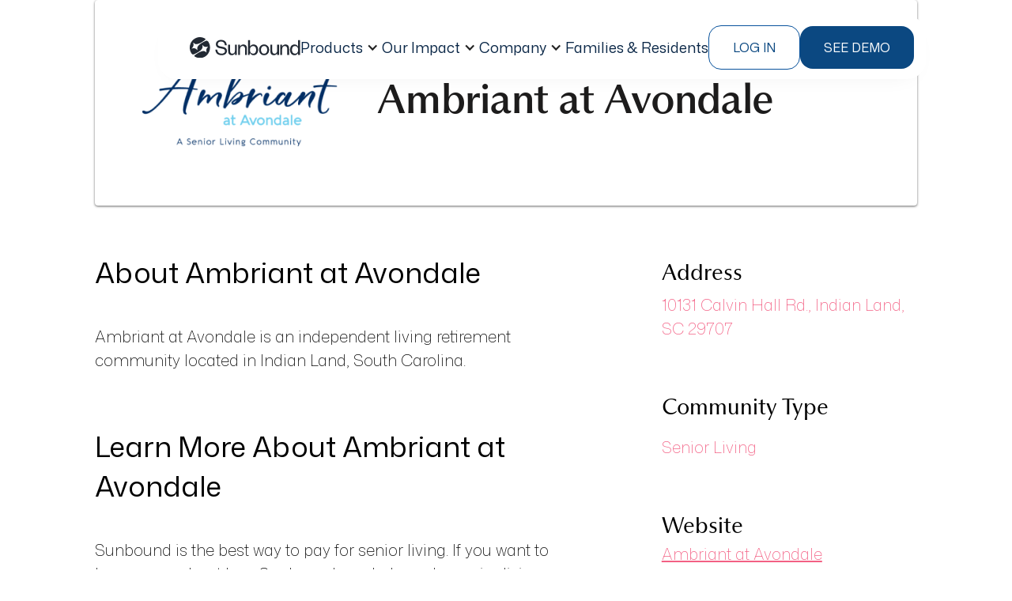

--- FILE ---
content_type: text/html; charset=utf-8
request_url: https://www.sunboundhomes.com/directory-communities/ambriant-at-avondale
body_size: 17662
content:
<!DOCTYPE html><!-- Last Published: Wed Dec 03 2025 19:14:38 GMT+0000 (Coordinated Universal Time) --><html data-wf-domain="www.sunboundhomes.com" data-wf-page="6758473cd5a853b7cdf42f64" data-wf-site="6758473cd5a853b7cdf42ef2" lang="en" data-wf-collection="6758473cd5a853b7cdf42f1a" data-wf-item-slug="ambriant-at-avondale"><head><meta charset="utf-8"/><title>Ambriant at Avondale | Sunbound Directory</title><meta content="Visit Sunbound&#x27;s community directory to learn about Ambriant at Avondale, and other great communities in South Carolina" name="description"/><meta content="width=device-width, initial-scale=1" name="viewport"/><link href="https://cdn.prod.website-files.com/6758473cd5a853b7cdf42ef2/css/staging-sunbound.webflow.shared.95ffcdbe7.css" rel="stylesheet" type="text/css"/><link href="https://fonts.googleapis.com" rel="preconnect"/><link href="https://fonts.gstatic.com" rel="preconnect" crossorigin="anonymous"/><script src="https://ajax.googleapis.com/ajax/libs/webfont/1.6.26/webfont.js" type="text/javascript"></script><script type="text/javascript">WebFont.load({  google: {    families: ["Outfit:100,200,300,regular,500,600,700","Playfair Display:regular,500,600,700,800","Mona Sans:200,regular,200italic,italic","Space Mono:regular,italic"]  }});</script><script type="text/javascript">!function(o,c){var n=c.documentElement,t=" w-mod-";n.className+=t+"js",("ontouchstart"in o||o.DocumentTouch&&c instanceof DocumentTouch)&&(n.className+=t+"touch")}(window,document);</script><link href="https://cdn.prod.website-files.com/6758473cd5a853b7cdf42ef2/68b1e5e9abaf2b2a55e7f659_Favicon.png" rel="shortcut icon" type="image/x-icon"/><link href="https://cdn.prod.website-files.com/6758473cd5a853b7cdf42ef2/68b1e676fb31e88ed00b76b4_Sunbound%20Favicon.jpg" rel="apple-touch-icon"/><link href="https://www.sunboundhomes.com/directory-communities/ambriant-at-avondale" rel="canonical"/><script async="" src="https://www.googletagmanager.com/gtag/js?id=G-D9MMGXWR1P"></script><script type="text/javascript">window.dataLayer = window.dataLayer || [];function gtag(){dataLayer.push(arguments);}gtag('js', new Date());gtag('config', 'G-D9MMGXWR1P', {'anonymize_ip': false});</script><!-- GlideJs -->
<link rel="stylesheet" href="https://cdn.jsdelivr.net/npm/@glidejs/glide/dist/css/glide.core.min.css">
<script src="https://cdn.jsdelivr.net/npm/@glidejs/glide/dist/glide.min.js"></script>

<!-- Google Tag Manager -->
<script>(function(w,d,s,l,i){w[l]=w[l]||[];w[l].push({'gtm.start':
new Date().getTime(),event:'gtm.js'});var f=d.getElementsByTagName(s)[0],
j=d.createElement(s),dl=l!='dataLayer'?'&l='+l:'';j.async=true;j.src=
'https://www.googletagmanager.com/gtm.js?id='+i+dl;f.parentNode.insertBefore(j,f);
})(window,document,'script','dataLayer','GTM-T7BM95Z');</script>
<!-- End Google Tag Manager -->

<style>
* {
  -webkit-font-smoothing: antialiased;
}
</style>


<!-- Vimkit Code Snippet -->
<script>!function(){if(!window.vimkit){var m=([].flat&&window.onunhandledrejection!==undefined&&window.IntersectionObserver)?'-modern':'';var s=document.createElement('script');s.type='text/javascript';s.async=!0;var e=document.getElementsByTagName('script')[0];e.parentNode.insertBefore(s,e);s.onload=function(){vimkit.load('bf25648a-fb3f-4a26-aff0-365a834191c8', 'https://cdn.vimkit.app/46Juzcyx/b0Ld_NH7D');};s.src='https://vimkit.io/static/js/core'+m+'.min.js';}}();</script>
<!-- End Vimkit Code Snippet -->

<script>
var hostname = window.location.hostname;
var segmentID = '2gpMZxHQoLkwj2SnZXcGlYtlzB0VVQzP';

if (hostname === 'sunbound.webflow.io') {
  segmentID = 'De8yNjeeS5IJ0JJFHQIABJ8lx90yNnA6';
}

  !function(){var analytics=window.analytics=window.analytics||[];if(!analytics.initialize)if(analytics.invoked)window.console&&console.error&&console.error("Segment snippet included twice.");else{analytics.invoked=!0;analytics.methods=["trackSubmit","trackClick","trackLink","trackForm","pageview","identify","reset","group","track","ready","alias","debug","page","once","off","on","addSourceMiddleware","addIntegrationMiddleware","setAnonymousId","addDestinationMiddleware"];analytics.factory=function(e){return function(){var t=Array.prototype.slice.call(arguments);t.unshift(e);analytics.push(t);return analytics}};for(var e=0;e<analytics.methods.length;e++){var key=analytics.methods[e];analytics[key]=analytics.factory(key)}analytics.load=function(key,e){var t=document.createElement("script");t.type="text/javascript";t.async=!0;t.src="https://cdn.segment.com/analytics.js/v1/" + key + "/analytics.min.js";var n=document.getElementsByTagName("script")[0];n.parentNode.insertBefore(t,n);analytics._loadOptions=e};analytics._writeKey=segmentID;;analytics.SNIPPET_VERSION="4.15.3";
  analytics.load(segmentID);
  analytics.page();
  }}();
</script>

	<script>
		!function (w, d, t) {
		  w.TiktokAnalyticsObject=t;var ttq=w[t]=w[t]||[];ttq.methods=["page","track","identify","instances","debug","on","off","once","ready","alias","group","enableCookie","disableCookie"],ttq.setAndDefer=function(t,e){t[e]=function(){t.push([e].concat(Array.prototype.slice.call(arguments,0)))}};for(var i=0;i<ttq.methods.length;i++)ttq.setAndDefer(ttq,ttq.methods[i]);ttq.instance=function(t){for(var e=ttq._i[t]||[],n=0;n<ttq.methods.length;n++
)ttq.setAndDefer(e,ttq.methods[n]);return e},ttq.load=function(e,n){var i="https://analytics.tiktok.com/i18n/pixel/events.js";ttq._i=ttq._i||{},ttq._i[e]=[],ttq._i[e]._u=i,ttq._t=ttq._t||{},ttq._t[e]=+new Date,ttq._o=ttq._o||{},ttq._o[e]=n||{};n=document.createElement("script");n.type="text/javascript",n.async=!0,n.src=i+"?sdkid="+e+"&lib="+t;e=document.getElementsByTagName("script")[0];e.parentNode.insertBefore(n,e)};
		
		  ttq.load('CFM74CRC77UEUGLEDDNG');
		  ttq.page();
		}(window, document, 'ttq');
	</script>

<script>!function () {var reb2b = window.reb2b = window.reb2b || []; if (reb2b.invoked) return;reb2b.invoked = true;reb2b.methods = ["identify", "collect"]; reb2b.factory = function (method) {return function () {var args = Array.prototype.slice.call(arguments); args.unshift(method);reb2b.push(args);return reb2b;};}; for (var i = 0; i < reb2b.methods.length; i++) {var key = reb2b.methods[i];reb2b[key] = reb2b.factory(key);} reb2b.load = function (key) {var script = document.createElement("script");script.type = "text/javascript";script.async = true; script.src = "https://s3-us-west-2.amazonaws.com/b2bjsstore/b/" + key + "/reb2b.js.gz"; var first = document.getElementsByTagName("script")[0]; first.parentNode.insertBefore(script, first);}; reb2b.SNIPPET_VERSION = "1.0.1";reb2b.load("4O7Z0HMX1GNX");}();</script> 

<style>
 @media screen and (min-width: 991px) {
  .default-news-card:hover .default-news-card__image-wrapper,
  .default-news-card:focus .default-news-card__image-wrapper {
  	padding-bottom: 56.51%;
  } 

  .large-news-card:hover .large-news-card__image-wrapper,
  .large-news-card:focus .large-news-card__image-wrapper {
  	padding-bottom: 58.06%;
  }

  .default-news-card__title, .default-news-card__text,
  .large-news-card__title {
	 display: -webkit-box;
     -webkit-box-orient: vertical;
  }
  .default-news-card__title, .large-news-card__title {
  	-webkit-line-clamp: 2;
  }
  
  .default-news-card__text {
     -webkit-line-clamp: 3;
  }
 }
</style>

<style>
.form__input.error + .form__error-msg {
	display: block;
}
</style>

<!-- Swan AI tracker. A sales tool Manny is demoing (2025-04-14) -->
<script>
  (function () {
    var w = window;
    var swan = (w.swan = w.swan || []);
    if (swan.isLoaded) return;
    swan.isLoaded = true;
    swan.pk = 'cm9h45493000gl805px1ytik8';
    var script = document.createElement('script');
    script.type = 'text/javascript';
    script.async = true;
    script.src = 'https://swan-scripts.s3.amazonaws.com/bundle.js';
    var head = document.getElementsByTagName('head')[0];
    head.appendChild(script);
  })();
</script>
<!-- End Swan AI tracker --></head><body class="body-2"><div class="w-embed w-iframe"><!-- Google Tag Manager (noscript) -->
<noscript><iframe src="https://www.googletagmanager.com/ns.html?id=GTM-T7BM95Z"
height="0" width="0" style="display:none;visibility:hidden"></iframe></noscript>
<!-- End Google Tag Manager (noscript) --></div><div class="detail-section withbanner"><header class="header section-9"><nav class="header__wrapper"><a href="/" class="link-block-6 w-inline-block"><img src="https://cdn.prod.website-files.com/6758473cd5a853b7cdf42ef2/68bf21a7c6588d673024c058_Sunbound-logo.svg" loading="lazy" alt="" class="image-41"/></a><div class="header__menu-wrapper"><ul role="list" class="header__menu"><li><div data-hover="true" data-delay="0" class="header__menu-dropdown w-dropdown"><div data-w-id="1ef9bc47-df6c-1120-33c4-d31d1805a3bb" class="header__menu-dropdown_toggler w-dropdown-toggle"><div class="header__link">Products</div><div class="header__menu-dropdown_icon w-icon-dropdown-toggle"></div></div><nav class="header__menu-dropdown_list w-dropdown-list"><div class="header__menu-dropdown_list-wrapper"><a id="w-node-_1ef9bc47-df6c-1120-33c4-d31d1805a3c1-1805a3b8" href="/products" class="header__dropdown-item w-inline-block"><div class="header__dropdown-item_head"><img src="https://cdn.prod.website-files.com/6758473cd5a853b7cdf42ef2/6914e4f5b572165d52b060db_Products.png" loading="lazy" alt=""/><div id="w-node-_29dc3e5f-9624-1dad-9c3b-f877b0863698-1805a3b8" class="div-block-96"><h1 class="header__dropdown-item_title">Overview</h1><div class="header__dropdown-item__link-icon"></div></div></div></a><a id="w-node-_1ef9bc47-df6c-1120-33c4-d31d1805a3d7-1805a3b8" href="/products/claims" class="header__dropdown-item w-inline-block"><div class="header__dropdown-item_head"><img src="https://cdn.prod.website-files.com/6758473cd5a853b7cdf42ef2/6914e084e06edcdb54d03fce_Claims.png" loading="lazy" alt=""/><div id="w-node-a5fa25f6-621d-50f4-0448-385513c86a74-1805a3b8" class="div-block-96"><h1 class="header__dropdown-item_title">Claims</h1><div class="header__dropdown-item__link-icon"></div></div></div></a><a id="w-node-_322586ff-acd9-c149-bd63-10b0eb0f843a-1805a3b8" href="/products/payments" class="header__dropdown-item w-inline-block"><div class="header__dropdown-item_head"><img src="https://cdn.prod.website-files.com/6758473cd5a853b7cdf42ef2/6914e08493d877fa25805c47_Payments.png" loading="lazy" alt=""/><div id="w-node-_0ca1e96c-7ebf-e732-320a-1f23ccfeed4e-1805a3b8" class="div-block-96"><h1 class="header__dropdown-item_title">Private Payments</h1><div class="header__dropdown-item__link-icon"></div></div></div></a><a id="w-node-_1ef9bc47-df6c-1120-33c4-d31d1805a3cc-1805a3b8" href="/products/agility" class="header__dropdown-item w-inline-block"><div class="header__dropdown-item_head"><img src="https://cdn.prod.website-files.com/6758473cd5a853b7cdf42ef2/6914ddd9f5baaec5d6921967_Agility.png" loading="lazy" alt=""/><div id="w-node-_4e6a4acc-ede7-719a-5c5f-45a02ec903ca-1805a3b8" class="div-block-96"><h1 class="header__dropdown-item_title">Agility</h1><div class="header__dropdown-item__link-icon"></div></div></div></a></div></nav></div></li><li><div data-delay="0" data-hover="true" class="header__menu-dropdown w-dropdown"><div data-w-id="57443ff8-1431-b41d-ef7f-b2cbfa531f94" class="header__menu-dropdown_toggler w-dropdown-toggle"><div class="header__link">Our Impact</div><div class="header__menu-dropdown_icon w-icon-dropdown-toggle"></div></div><nav class="header__menu-dropdown_list w-dropdown-list"><div class="header__menu-dropdown_list-wrapper dropdown-header-menu--impact"><a href="/our-impact" class="header__dropdown-item w-inline-block"><div class="header__dropdown-item_head-our-impact"><h1 class="header__dropdown-item_title">Impact Overview</h1></div><p class="header__dropdown-item_text">A snapshot of the challenges Sunbound solves and the leaders we empower across senior living.</p><div class="header__dropdown-item_footer"><div class="header__dropdown-item_link">Learn More</div><div class="header__dropdown-item__link-icon"></div></div></a><a href="/our-impact/who-we-help" class="header__dropdown-item w-inline-block"><div class="header__dropdown-item_head-our-impact"><h1 class="header__dropdown-item_title">Who We Help</h1></div><p class="header__dropdown-item_text">The financial and operational problems Sunbound eliminates across the revenue cycle.</p><div class="header__dropdown-item_footer"><div class="header__dropdown-item_link">Learn More</div><div class="header__dropdown-item__link-icon"></div></div></a><a href="/our-impact/challenges-we-solve" class="header__dropdown-item w-inline-block"><div class="header__dropdown-item_head-our-impact"><h1 class="header__dropdown-item_title">Challenges We solve</h1></div><p class="header__dropdown-item_text">How Sunbound supports every role — from finance and operations to community teams.<br/></p><div class="header__dropdown-item_footer"><div class="header__dropdown-item_link">Learn More</div><div class="header__dropdown-item__link-icon"></div></div></a></div></nav></div></li><li><div data-hover="true" data-delay="0" class="header__menu-dropdown w-dropdown"><div data-w-id="1ef9bc47-df6c-1120-33c4-d31d1805a41d" class="header__menu-dropdown_toggler w-dropdown-toggle"><div class="header__link">Company</div><div class="header__menu-dropdown_icon w-icon-dropdown-toggle"></div></div><nav class="header__menu-dropdown_list w-dropdown-list"><div class="header__menu-dropdown_list-wrapper dropdown-header-menu--company"><a href="/about-us" class="header__dropdown-item w-inline-block"><div class="header__dropdown-item_head"><div id="w-node-_1ef9bc47-df6c-1120-33c4-d31d1805a425-1805a3b8" class="header__dropdown-item_icon"></div><p class="header__dropdown-item_title">About Us</p></div></a><a href="/careers" class="header__dropdown-item w-inline-block"><div class="header__dropdown-item_head"><div id="w-node-_1ef9bc47-df6c-1120-33c4-d31d1805a430-1805a3b8" class="header__dropdown-item_icon"></div><p class="header__dropdown-item_title">Careers</p></div></a><a href="/blog" class="header__dropdown-item w-inline-block"><div class="header__dropdown-item_head"><div id="w-node-_8a6232f1-4336-ac36-1296-8168299518cf-1805a3b8" class="header__dropdown-item_icon"></div><p class="header__dropdown-item_title">blog</p></div></a><a href="/about-us#partnership-inquires" class="header__dropdown-item w-inline-block"><div class="header__dropdown-item_head"><div id="w-node-_31fb034e-1c03-b746-a8f7-1cf46a746434-1805a3b8" class="header__dropdown-item_icon"></div><p class="header__dropdown-item_title">Partnership Inquires</p></div></a></div></nav></div></li><li><a href="/family-and-residents" class="header__link w-inline-block"><div>Families &amp; Residents</div></a></li></ul></div><div class="header__buttons"><button data-w-id="c9be1ecc-ba4b-6f9a-77bf-614d62cfcd51" type="button" class="header__login"><div>Log In</div></button><a data-wf--regular-button--variant="base" href="#request-demo" class="button-sb-blue w-button">see demo</a></div><div data-hover="false" data-delay="0" data-w-id="dcb467c9-32bd-6b49-d6b7-388f5089194e" class="header__mobile-dropdown w-dropdown"><div class="header__button-menu w-dropdown-toggle"><div data-w-id="239252f9-ac62-8251-19a8-e264dec65007" class="hamburger-line"></div><div data-w-id="22a05387-faaa-a04f-f57d-f41eeea778d5" class="hamburger-line"></div><div data-w-id="48e639f1-e8f0-5a33-8758-f637e807b544" class="hamburger-line"></div></div><nav class="header__mobile-menu_wrapper w-dropdown-list"><div class="header__mobile-menu"><ul role="list" class="header__menu"><li><div data-hover="true" data-delay="0" class="header__menu-dropdown w-dropdown"><div data-w-id="1ef9bc47-df6c-1120-33c4-d31d1805a3bb" class="header__menu-dropdown_toggler w-dropdown-toggle"><div class="header__link">Products</div><div class="header__menu-dropdown_icon w-icon-dropdown-toggle"></div></div><nav class="header__menu-dropdown_list w-dropdown-list"><div class="header__menu-dropdown_list-wrapper"><a id="w-node-_1ef9bc47-df6c-1120-33c4-d31d1805a3c1-1805a3b8" href="/products" class="header__dropdown-item w-inline-block"><div class="header__dropdown-item_head"><img src="https://cdn.prod.website-files.com/6758473cd5a853b7cdf42ef2/6914e4f5b572165d52b060db_Products.png" loading="lazy" alt=""/><div id="w-node-_29dc3e5f-9624-1dad-9c3b-f877b0863698-1805a3b8" class="div-block-96"><h1 class="header__dropdown-item_title">Overview</h1><div class="header__dropdown-item__link-icon"></div></div></div></a><a id="w-node-_1ef9bc47-df6c-1120-33c4-d31d1805a3d7-1805a3b8" href="/products/claims" class="header__dropdown-item w-inline-block"><div class="header__dropdown-item_head"><img src="https://cdn.prod.website-files.com/6758473cd5a853b7cdf42ef2/6914e084e06edcdb54d03fce_Claims.png" loading="lazy" alt=""/><div id="w-node-a5fa25f6-621d-50f4-0448-385513c86a74-1805a3b8" class="div-block-96"><h1 class="header__dropdown-item_title">Claims</h1><div class="header__dropdown-item__link-icon"></div></div></div></a><a id="w-node-_322586ff-acd9-c149-bd63-10b0eb0f843a-1805a3b8" href="/products/payments" class="header__dropdown-item w-inline-block"><div class="header__dropdown-item_head"><img src="https://cdn.prod.website-files.com/6758473cd5a853b7cdf42ef2/6914e08493d877fa25805c47_Payments.png" loading="lazy" alt=""/><div id="w-node-_0ca1e96c-7ebf-e732-320a-1f23ccfeed4e-1805a3b8" class="div-block-96"><h1 class="header__dropdown-item_title">Private Payments</h1><div class="header__dropdown-item__link-icon"></div></div></div></a><a id="w-node-_1ef9bc47-df6c-1120-33c4-d31d1805a3cc-1805a3b8" href="/products/agility" class="header__dropdown-item w-inline-block"><div class="header__dropdown-item_head"><img src="https://cdn.prod.website-files.com/6758473cd5a853b7cdf42ef2/6914ddd9f5baaec5d6921967_Agility.png" loading="lazy" alt=""/><div id="w-node-_4e6a4acc-ede7-719a-5c5f-45a02ec903ca-1805a3b8" class="div-block-96"><h1 class="header__dropdown-item_title">Agility</h1><div class="header__dropdown-item__link-icon"></div></div></div></a></div></nav></div></li><li><div data-delay="0" data-hover="true" class="header__menu-dropdown w-dropdown"><div data-w-id="57443ff8-1431-b41d-ef7f-b2cbfa531f94" class="header__menu-dropdown_toggler w-dropdown-toggle"><div class="header__link">Our Impact</div><div class="header__menu-dropdown_icon w-icon-dropdown-toggle"></div></div><nav class="header__menu-dropdown_list w-dropdown-list"><div class="header__menu-dropdown_list-wrapper dropdown-header-menu--impact"><a href="/our-impact" class="header__dropdown-item w-inline-block"><div class="header__dropdown-item_head-our-impact"><h1 class="header__dropdown-item_title">Impact Overview</h1></div><p class="header__dropdown-item_text">A snapshot of the challenges Sunbound solves and the leaders we empower across senior living.</p><div class="header__dropdown-item_footer"><div class="header__dropdown-item_link">Learn More</div><div class="header__dropdown-item__link-icon"></div></div></a><a href="/our-impact/who-we-help" class="header__dropdown-item w-inline-block"><div class="header__dropdown-item_head-our-impact"><h1 class="header__dropdown-item_title">Who We Help</h1></div><p class="header__dropdown-item_text">The financial and operational problems Sunbound eliminates across the revenue cycle.</p><div class="header__dropdown-item_footer"><div class="header__dropdown-item_link">Learn More</div><div class="header__dropdown-item__link-icon"></div></div></a><a href="/our-impact/challenges-we-solve" class="header__dropdown-item w-inline-block"><div class="header__dropdown-item_head-our-impact"><h1 class="header__dropdown-item_title">Challenges We solve</h1></div><p class="header__dropdown-item_text">How Sunbound supports every role — from finance and operations to community teams.<br/></p><div class="header__dropdown-item_footer"><div class="header__dropdown-item_link">Learn More</div><div class="header__dropdown-item__link-icon"></div></div></a></div></nav></div></li><li><div data-hover="true" data-delay="0" class="header__menu-dropdown w-dropdown"><div data-w-id="1ef9bc47-df6c-1120-33c4-d31d1805a41d" class="header__menu-dropdown_toggler w-dropdown-toggle"><div class="header__link">Company</div><div class="header__menu-dropdown_icon w-icon-dropdown-toggle"></div></div><nav class="header__menu-dropdown_list w-dropdown-list"><div class="header__menu-dropdown_list-wrapper dropdown-header-menu--company"><a href="/about-us" class="header__dropdown-item w-inline-block"><div class="header__dropdown-item_head"><div id="w-node-_1ef9bc47-df6c-1120-33c4-d31d1805a425-1805a3b8" class="header__dropdown-item_icon"></div><p class="header__dropdown-item_title">About Us</p></div></a><a href="/careers" class="header__dropdown-item w-inline-block"><div class="header__dropdown-item_head"><div id="w-node-_1ef9bc47-df6c-1120-33c4-d31d1805a430-1805a3b8" class="header__dropdown-item_icon"></div><p class="header__dropdown-item_title">Careers</p></div></a><a href="/blog" class="header__dropdown-item w-inline-block"><div class="header__dropdown-item_head"><div id="w-node-_8a6232f1-4336-ac36-1296-8168299518cf-1805a3b8" class="header__dropdown-item_icon"></div><p class="header__dropdown-item_title">blog</p></div></a><a href="/about-us#partnership-inquires" class="header__dropdown-item w-inline-block"><div class="header__dropdown-item_head"><div id="w-node-_31fb034e-1c03-b746-a8f7-1cf46a746434-1805a3b8" class="header__dropdown-item_icon"></div><p class="header__dropdown-item_title">Partnership Inquires</p></div></a></div></nav></div></li><li><a href="/family-and-residents" class="header__link w-inline-block"><div>Families &amp; Residents</div></a></li></ul><div class="header__buttons mobile"><button data-w-id="e5380cdf-acf0-0907-80da-d6840f99a460" type="button" class="header__login"><div>Log In</div></button><a data-wf--regular-button--variant="base" href="#" class="button-sb-blue w-button">Request demo</a></div></div></nav></div><div class="header__wrapper-bg"></div></nav><div class="modal login-modal"><div class="modal__card login-modal__card"><h2 class="modal__title">Are you an operator or a family?</h2><div class="login-modal__buttons"><a data-wf--regular-button--variant="base" href="https://operator.sunboundapp.com" target="_blank" class="button-sb-blue w-button">operator</a><a data-wf--regular-button--variant="outline" href="/family-and-residents" class="button-sb-blue w-variant-dffb7935-3845-8fa2-9bdd-f9232297202c w-button">family</a></div><button data-w-id="30a7bacb-ed3c-f876-8743-edbe97a6ae8a" type="button" aria-label="Close Modal" class="modal__close-button"></button></div><button data-w-id="e27567c6-a261-f4e2-4926-4c08e5883057" type="button" aria-label="Close Modal" class="modal__bg login-modal__bg"></button></div></header><div class="main-wrapper"><div class="heading-wrapper directorycomm"><div class="directory-logo-wrapper"><img src="https://cdn.prod.website-files.com/6758473cd5a853b7cdf42f18/6758473dd5a853b7cdf44812_ambriant-avondale.png" loading="lazy" alt="" class="image-5"/></div><div class="detail-text-wrapper"><h4 class="directory-location">Indian Land, South Carolina</h4><h1 class="directory-title">Ambriant at Avondale</h1></div></div><div class="detail-wrapper"><div class="details-wrapper"><div class="about-wrapper"><div class="embedded-directory-h2 w-embed">About Ambriant at Avondale</div><div class="directory-desc w-richtext"><p>Ambriant at Avondale is an independent living retirement community located in Indian Land, South Carolina.</p></div></div><div class="about-wrapper"><div class="embedded-directory-h2 w-embed">Learn More About Ambriant at Avondale</div><div class="directory-desc">Sunbound is the best way to pay for senior living. If you want to learn more about how Sunbound can help make senior living more affordable for residents and easier to manage for communities, email us at <a href="mailto:info@sunboundhomes.com" target="_blank">info@sunboundhomes.com</a> or request a demo <a href="https://www.sunboundhomes.com/demo" target="_blank">here</a>. Sunbound is on a mission to make senior living more affordable for everyone.</div><div class="directory-desc disclaimer w-embed">The information on this page is not an endorsement of Sunbound’s services by Ambriant at Avondale and is meant to be purely informational. Ambriant at Avondale is not a Sunbound customer.</div><div class="directory-desc disclaimer w-condition-invisible w-embed">Sunbound is proud to partner with Ambriant at Avondale.</div></div></div><div class="details-sidebar"><h3 class="directory-h3">Address</h3><div class="directory-sidebar-detail">10131 Calvin Hall Rd., Indian Land, SC 29707</div><h3 class="directory-h3">Community Type</h3><div class="w-dyn-list"><div role="list" class="w-dyn-items"><div role="listitem" class="w-dyn-item"><a href="/directory-community-categories/senior-living" class="sidebarlink w-inline-block"><div class="directory-sidebar-detail">Senior Living</div></a></div></div></div><h3 class="directory-h3">Website</h3><a href="https://www.ambriantatavondale.org/" target="_blank" class="directory-link">Ambriant at Avondale</a></div></div></div></div><div class="detail-section other-communities"><div class="main-wrapper"><h2 class="directory-h2 not-the">Not the community you were looking for? Other popular communities include...</h2><div class="collection-list-wrapper-3 w-dyn-list"><div role="list" class="collection-list-2 w-dyn-items w-row"><div role="listitem" class="collection-item-2 w-dyn-item w-col w-col-4"><a href="/directory-communities/oakleigh-pointe" class="otherdclink w-inline-block"><img src="https://cdn.prod.website-files.com/6758473cd5a853b7cdf42f18/6758473dd5a853b7cdf43a8f_paran-homes-logo.png" loading="lazy" alt="" class="image-4"/><div class="othersnamewrapper"><div class="text-block-13">Oakleigh Pointe</div></div></a></div><div role="listitem" class="collection-item-2 w-dyn-item w-col w-col-4"><a href="/directory-communities/commonwealth-senior-living-at-williamsburg" class="otherdclink w-inline-block"><img src="https://cdn.prod.website-files.com/6758473cd5a853b7cdf42f18/6758473dd5a853b7cdf44724_commonwealth-sl-kings-chedar-bluff.png" loading="lazy" alt="" class="image-4"/><div class="othersnamewrapper"><div class="text-block-13">Commonwealth Senior Living at Williamsburg</div></div></a></div><div role="listitem" class="collection-item-2 w-dyn-item w-col w-col-4"><a href="/directory-communities/brookdale-spring-shadows" class="otherdclink w-inline-block"><img src="https://cdn.prod.website-files.com/6758473cd5a853b7cdf42f18/6758473dd5a853b7cdf44522_brookdale.png" loading="lazy" alt="" class="image-4"/><div class="othersnamewrapper"><div class="text-block-13">Brookdale Spring Shadows</div></div></a></div></div></div><div class="visit-wrapper"><a href="/community-directory" class="visit-link">Visit the directory</a></div></div></div><div class="section combo-class"><div class="main-wrapper news-wrapper"><div class="left-text-wrapper"><div class="newtag">Learn more about</div><div class="italic">Senior Living</div></div><div class="w-dyn-list"><div role="list" class="news-grid w-dyn-items"><div role="listitem" class="learn-more-cms-item w-dyn-item"><a href="/blog/5-metrics-better-accounts-receivable-management" class="single-news-wrapper w-inline-block"><div class="news-image-wrapper"><img src="https://cdn.prod.website-files.com/6758473cd5a853b7cdf42f18/6758473dd5a853b7cdf44cca_revenue-cycle-management.jpg" loading="lazy" alt="" sizes="(max-width: 479px) 100vw, (max-width: 767px) 96vw, (max-width: 991px) 30vw, (max-width: 1439px) 27vw, 28vw" srcset="https://cdn.prod.website-files.com/6758473cd5a853b7cdf42f18/6758473dd5a853b7cdf44cca_revenue-cycle-management-p-500.jpg 500w, https://cdn.prod.website-files.com/6758473cd5a853b7cdf42f18/6758473dd5a853b7cdf44cca_revenue-cycle-management-p-800.jpg 800w, https://cdn.prod.website-files.com/6758473cd5a853b7cdf42f18/6758473dd5a853b7cdf44cca_revenue-cycle-management-p-1080.jpg 1080w, https://cdn.prod.website-files.com/6758473cd5a853b7cdf42f18/6758473dd5a853b7cdf44cca_revenue-cycle-management.jpg 1254w" class="news-image"/></div><h4 class="h4-news-title">5 Metrics Every Senior Living Operator Should Track for Better Accounts Receivable Management </h4><p class="news-par">Discover 5 key metrics senior living operators should track to optimize AR management, enhance family satisfaction, and leverage Sunbound. </p></a><a href="/blog/5-metrics-better-accounts-receivable-management" class="read-more-button w-inline-block"><div class="read-more gradient-left clip-bg">Read more</div><div class="gradient-underline gradient-left"></div></a></div><div role="listitem" class="learn-more-cms-item w-dyn-item"><a href="/blog/medicaid-medicare-claims-management" class="single-news-wrapper w-inline-block"><div class="news-image-wrapper"><img src="https://cdn.prod.website-files.com/6758473cd5a853b7cdf42f18/6824a5e84d39add787e2868e_wcc_0006_senior-man-at-home-PCEMFCH.jpg.jpg" loading="lazy" alt="" sizes="(max-width: 479px) 100vw, (max-width: 767px) 96vw, (max-width: 991px) 30vw, (max-width: 1439px) 27vw, 28vw" srcset="https://cdn.prod.website-files.com/6758473cd5a853b7cdf42f18/6824a5e84d39add787e2868e_wcc_0006_senior-man-at-home-PCEMFCH.jpg-p-500.jpg 500w, https://cdn.prod.website-files.com/6758473cd5a853b7cdf42f18/6824a5e84d39add787e2868e_wcc_0006_senior-man-at-home-PCEMFCH.jpg-p-800.jpg 800w, https://cdn.prod.website-files.com/6758473cd5a853b7cdf42f18/6824a5e84d39add787e2868e_wcc_0006_senior-man-at-home-PCEMFCH.jpg-p-1080.jpg 1080w, https://cdn.prod.website-files.com/6758473cd5a853b7cdf42f18/6824a5e84d39add787e2868e_wcc_0006_senior-man-at-home-PCEMFCH.jpg.jpg 1500w" class="news-image"/></div><h4 class="h4-news-title">Strategies for Smarter Medicaid and Medicare Claims Management </h4><p class="news-par">Sunbound details strategies that senior living operators can implement for smarter Medicaid and Medicare Claims Management, leveraging AI.</p></a><a href="/blog/medicaid-medicare-claims-management" class="read-more-button w-inline-block"><div class="read-more gradient-left clip-bg">Read more</div><div class="gradient-underline gradient-left"></div></a></div><div role="listitem" class="learn-more-cms-item w-dyn-item"><a href="/blog/technology-claims-management" class="single-news-wrapper w-inline-block"><div class="news-image-wrapper"><img src="https://cdn.prod.website-files.com/6758473cd5a853b7cdf42f18/6824a4a0a1c079b86ab0c796_blog-2025-february-building-credit-with-rent-payments-banner.jpeg" loading="lazy" alt="" class="news-image"/></div><h4 class="h4-news-title">How Senior Living Operators Can Leverage Technology to Simplify Claims Management</h4><p class="news-par">Sunbound lists examples of how senior living operators can leverage technology to simplify claims management for Medicaid and Medicare.</p></a><a href="/blog/technology-claims-management" class="read-more-button w-inline-block"><div class="read-more gradient-left clip-bg">Read more</div><div class="gradient-underline gradient-left"></div></a></div></div></div><div class="news-grid hide"><div class="single-news-wrapper"><div class="news-image-wrapper"><img src="https://cdn.prod.website-files.com/plugins/Basic/assets/placeholder.60f9b1840c.svg" loading="lazy" alt="" class="news-image"/></div><h4 class="h4-news-title">Heading</h4><p class="news-par">There’s a reason why tens of thousands of people move to Arizona each year.  From the friendly climate, for both outdoor...</p><div class="read-more-button"><div class="read-more gradient-left clip-bg">Read more</div><div class="gradient-underline gradient-left"></div></div></div><div class="single-news-wrapper"><div class="news-image-wrapper"><img src="https://cdn.prod.website-files.com/plugins/Basic/assets/placeholder.60f9b1840c.svg" loading="lazy" alt="" class="news-image"/></div><h4 class="h4-news-title">Heading</h4><p class="news-par">There’s a reason why tens of thousands of people move to Arizona each year.  From the friendly climate, for both outdoor...</p><div class="read-more-button"><div class="read-more gradient-left clip-bg">Read more</div><div class="gradient-underline gradient-left"></div></div></div><div class="single-news-wrapper"><div class="news-image-wrapper"><img src="https://cdn.prod.website-files.com/plugins/Basic/assets/placeholder.60f9b1840c.svg" loading="lazy" alt="" class="news-image"/></div><h4 class="h4-news-title">Heading</h4><p class="news-par">There’s a reason why tens of thousands of people move to Arizona each year.  From the friendly climate, for both outdoor...</p><div class="read-more-button"><div class="read-more gradient-left clip-bg">Read more</div><div class="gradient-underline gradient-left"></div></div></div></div></div></div><footer class="footer"><div class="footer__container"><a href="/" class="footer__logo w-inline-block"><div class="header-logo-svg w-embed"><svg width="auto" height="auto" viewBox="0 0 245 46" fill="none" xmlns="http://www.w3.org/2000/svg">
<path d="M69.4326 6.01074C77.419 6.01087 82.0169 10.2564 82.0684 17.4336L78.0752 17.6367C77.9239 12.3805 74.7402 9.39756 69.4824 9.39746C64.8827 9.39746 62.3049 11.5706 62.3047 15.1084C62.3047 18.2426 64.3771 19.253 68.0664 19.9609L73.8281 21.0732C79.6409 22.185 82.5722 24.7125 82.5723 29.8174C82.5723 35.6803 77.5169 39.0674 70.6436 39.0674C62.8098 39.0673 57.0986 34.771 57.0986 27.0869L61.04 26.835C61.2928 32.6477 65.2861 35.6288 70.6436 35.6289C75.3947 35.6289 78.3779 33.6066 78.3779 30.1201C78.3779 27.1887 76.4569 25.7726 72.3125 24.9648L65.9941 23.752C61.2929 22.8413 58.0586 20.3152 58.0586 15.3613C58.0586 9.80095 62.4564 6.01074 69.4326 6.01074ZM89.5879 16.3721V29.7158C89.5879 33.4051 91.2068 35.7822 94.6934 35.7822C97.9802 35.7821 100.506 33.1526 100.506 29.0596V16.3721H104.702V38.4609H100.506V34.5684C99.4455 37.1958 96.6136 39.0674 93.2783 39.0674C87.5156 39.0672 85.3936 35.2765 85.3936 30.1201V16.3721H89.5879ZM133.824 6.61719V20.8652C134.785 18.1368 137.615 15.7658 141.759 15.7656C148.28 15.7656 151.868 20.9205 151.868 27.4414C151.868 33.9622 148.28 39.0674 141.709 39.0674C137.614 39.0672 134.733 36.6405 133.723 33.8604L132.813 38.4609H129.628V6.61719H133.824ZM165.142 15.7656C171.663 15.7656 176.465 20.5665 176.465 27.4414C176.465 34.3162 171.611 39.0674 165.142 39.0674C158.672 39.0673 153.921 34.3146 153.921 27.4414C153.921 20.5681 158.672 15.7657 165.142 15.7656ZM183.284 16.3721V29.7158C183.284 33.405 184.901 35.7821 188.389 35.7822C191.674 35.7822 194.202 33.1527 194.202 29.0596V16.3721H198.396V38.4609H194.202V34.5684C193.14 37.1956 190.31 39.0672 186.974 39.0674C181.212 39.0674 179.09 35.2766 179.09 30.1201V16.3721H183.284ZM245 6.61719V38.4609H240.804V33.8604C239.793 36.5891 237.013 39.0674 232.867 39.0674C226.296 39.0674 222.759 33.9606 222.759 27.4414C222.759 20.9221 226.296 15.7657 232.867 15.7656C237.013 15.7656 239.793 18.2928 240.804 21.0215V6.61719H245ZM118.989 15.7656C124.752 15.7656 127.077 19.6077 127.077 24.7627V38.4609H122.882V25.1162C122.882 21.427 120.96 19.1025 117.625 19.1025C114.29 19.1026 111.661 21.7297 111.661 25.7744V38.4609H107.467V16.3721H111.661V20.3154C112.723 17.6367 115.704 15.7657 118.989 15.7656ZM212.59 15.7656C218.353 15.7658 220.676 19.6078 220.676 24.7627V38.4609H216.481V25.1162C216.481 21.427 214.557 19.1026 211.224 19.1025C207.89 19.1025 205.261 21.7296 205.261 25.7744V38.4609H201.064V16.3721H205.261V20.3154C206.323 17.6366 209.304 15.7656 212.59 15.7656ZM165.142 19.0508C160.695 19.0509 158.217 22.5375 158.217 27.4414C158.217 32.3452 160.695 35.8319 165.142 35.832C169.64 35.832 172.168 32.3951 172.168 27.4414C172.168 22.4876 169.589 19.0508 165.142 19.0508ZM140.799 19.1523C136.805 19.1523 133.723 21.9826 133.723 26.7852V28.0479C133.723 32.9003 136.806 35.7305 140.799 35.7305C145.146 35.7304 147.522 32.4949 147.522 27.4414C147.522 22.3878 145.146 19.1524 140.799 19.1523ZM233.829 19.1523C229.482 19.1525 227.056 22.3863 227.056 27.4414C227.056 32.4964 229.482 35.7304 233.829 35.7305C237.821 35.7305 240.853 32.9002 240.854 28.0479V26.7842C240.853 21.9819 237.821 19.1523 233.829 19.1523Z" fill="currentcolor"/>
<path d="M16.6178 24.3718C16.6842 25.1648 16.8473 25.9583 17.1139 26.7341L17.2646 27.1718C17.4304 27.6529 16.8093 28.0106 16.4745 27.6269L16.17 27.2778C13.5432 24.2707 9.35203 23.1503 5.5701 24.4442L5.13142 24.5947C4.6491 24.76 4.29054 24.1404 4.67523 23.8064L5.02516 23.5026C8.03938 20.8821 9.16241 16.7008 7.86539 12.9278L7.7146 12.4902C7.54886 12.009 8.16991 11.6513 8.50474 12.035L8.80925 12.3841C9.34945 13.0024 9.95677 13.54 10.6119 13.9939C16.5297 17.7452 27.6604 10.7043 34.2429 5.75657C35.1304 5.08895 35.0487 3.73836 34.0925 3.17162C27.3435 -0.827875 18.6991 -1.19605 11.3975 2.93396C0.617709 9.03353 -3.2227 23.0492 2.95326 33.7688C3.34002 34.4407 3.75693 35.0849 4.20079 35.7014C5.34451 37.2898 7.45025 37.8631 9.2571 37.1035C16.8355 33.9174 28.7605 27.7674 28.4598 20.7062C28.3934 19.9132 28.2303 19.1197 27.9637 18.3438L27.8129 17.9062C27.6472 17.425 28.2683 17.0673 28.6031 17.4511L28.9076 17.8002C31.5343 20.8073 35.7256 21.9276 39.5075 20.6337L39.9462 20.4833C40.4285 20.3179 40.787 20.9375 40.4024 21.2715L40.0524 21.5753C37.0382 24.1958 35.9152 28.3771 37.2122 32.1501L37.363 32.5878C37.5287 33.069 36.9077 33.4267 36.5728 33.0429L36.2683 32.6938C35.7281 32.0756 35.1208 31.5379 34.4657 31.0841C28.5479 27.3327 17.4168 34.3728 10.8347 39.3214C9.94723 39.989 10.0289 41.3396 10.9851 41.9063C17.7337 45.905 26.3772 46.2737 33.6774 42.1445C44.4596 36.0456 48.3004 22.0307 42.1248 11.3099C41.7376 10.6373 41.3207 9.99303 40.8768 9.37658C39.7331 7.7881 37.6273 7.21483 35.8205 7.97439C28.2421 11.1606 16.317 17.3105 16.6178 24.3718Z" fill="currentcolor"/>
</svg></div></a><nav class="footer__nav"><ul role="list" class="footer__menu"><li><a href="#" class="footer__menu-category w-inline-block"><p class="footer__menu-category_text">Products</p></a><ul role="list" class="footer__menu-sublist"><li><a href="/products" class="footer__menu-link">Overview</a></li><li><a href="/products/payments" class="footer__menu-link">Private Payments</a></li><li><a href="/products/claims" class="footer__menu-link">Claims</a></li><li><a href="/products/agility" class="footer__menu-link">Agility</a></li></ul></li><li><a href="#" class="footer__menu-category w-inline-block"><p class="footer__menu-category_text">Our Impact</p></a><ul role="list" class="footer__menu-sublist"><li><a href="/operators#operators-corporate-teams" class="footer__menu-link">Corporate Teams</a></li><li><a href="/operators#operators-community-teams" class="footer__menu-link">Community Teams</a></li><li><a href="/operators#operators-families-and-residents" class="footer__menu-link">Families &amp; Residents</a></li></ul></li><li><a href="#" class="footer__menu-category w-inline-block"><p class="footer__menu-category_text">Company</p></a><ul role="list" class="footer__menu-sublist"><li><a href="/about-us" class="footer__menu-link">About</a></li><li><a href="/careers" class="footer__menu-link">Careers</a></li><li><a href="/blog" class="footer__menu-link">Blog</a></li><li><a href="/privacy-policy" class="footer__menu-link">Privacy Policy</a></li><li><a href="/terms-conditions" class="footer__menu-link">Terms &amp; Conditions</a></li></ul></li></ul></nav><p id="w-node-_54fa0703-4cdf-4f27-d32c-13b51a82071d-1a8206e2" class="footer__copyright">Copyright © 2025 Sunbound | All Rights Reserved</p><div class="footer__nav-socials"><ul role="list" class="footer__socials"><li><a href="https://www.linkedin.com/company/sunboundhq/" target="_blank" class="footer__social w-inline-block"><img src="https://cdn.prod.website-files.com/6758473cd5a853b7cdf42ef2/67642be2bca161392c8cd527_linkedin.png" loading="lazy" alt=""/></a></li><li><a href="https://www.facebook.com/sunboundhq/" target="_blank" class="footer__social w-inline-block"><img src="https://cdn.prod.website-files.com/6758473cd5a853b7cdf42ef2/67642be98ea814ed2efcdb88_Facebook.png" loading="lazy" alt=""/></a></li><li><a href="https://www.youtube.com/@sunboundhq/videos" class="footer__social w-inline-block"><img src="https://cdn.prod.website-files.com/6758473cd5a853b7cdf42ef2/6776922eb4627df878489f31_youtube%20white.svg" loading="lazy" alt=""/></a></li></ul></div></div><div class="cookies"><div class="cookies__card"><h2 class="cookies__title">Our website uses cookies</h2><p class="cookies__text">These cookies are used to collect information about how you interact with our website and allow us to remember you. We use this information in order to improve and customize your browsing experience and for analytics and metrics about  our visitors. To find out more about the cookies we use, see our <a href="/privacy-policy" class="cookies__text-link">Privacy Policy</a>.</p><button type="button" class="button-blue cookies__accept">Accept</button></div></div></footer><script src="https://d3e54v103j8qbb.cloudfront.net/js/jquery-3.5.1.min.dc5e7f18c8.js?site=6758473cd5a853b7cdf42ef2" type="text/javascript" integrity="sha256-9/aliU8dGd2tb6OSsuzixeV4y/faTqgFtohetphbbj0=" crossorigin="anonymous"></script><script src="https://cdn.prod.website-files.com/6758473cd5a853b7cdf42ef2/js/webflow.schunk.36b8fb49256177c8.js" type="text/javascript"></script><script src="https://cdn.prod.website-files.com/6758473cd5a853b7cdf42ef2/js/webflow.schunk.a92ca08e1119a988.js" type="text/javascript"></script><script src="https://cdn.prod.website-files.com/6758473cd5a853b7cdf42ef2/js/webflow.41f3fcc6.980565da7760c0b6.js" type="text/javascript"></script><script>
async function submitFormToHubSpot(formId, portalId, fields) {

    const url = `https://api.hsforms.com/submissions/v3/integration/submit/${portalId}/${formId}`;
    
    const payload = {
        fields,
        context: {
            pageUri: window.location.href,
            pageName: document.title
        }
    };

    try {
        const response = await fetch(url, {
            method: "POST",
            headers: {
                "Content-Type": "application/json"
            },
            body: JSON.stringify(payload)
        });

        if (response.ok) {
            console.log("Success");
        } else {
            const errorData = await response.json();
            console.error(errorData);
        }
    } catch (error) {
        console.error(error);
    }
}

function useRequsetDemoForm() {
 
    const hubSpotFormFields = [
        {
            "name": "firstname",
            "objectTypeId": "0-1",
            "input_type": "plain",
        },
        {
            "name": "lastname",
            "objectTypeId": "0-1",
            "input_type": "plain",
        },
        {
            "name": "jobtitle",
            "objectTypeId": "0-1",
            "input_type": "plain",
        },
        {
            "name": "company",
            "objectTypeId": "0-1",
            "input_type": "plain",
        },
        {
            "name": "of_locations",
            "objectTypeId": "0-2",
            "input_type": "number",
        },
        {
            "name": "email",
            "objectTypeId": "0-1",
            "input_type": "email",
        },
        {
            "name": "phone",
            "objectTypeId": "0-1",
            "input_type": "tel",
        },
        {
            "name": "how_did_you_hear_about_us_",
            "objectTypeId": "0-1",
            "input_type": "checkbox",
        },
        {
            "name": "solutions_interested_in",
            "objectTypeId": "0-1",
            "input_type": "checkbox",
        }
    ];

    const form = document.querySelector("#demo-form");

    if (!form) return;

    function generateFormFields() {
        const inputs = [...form.querySelectorAll("input:not([type=submit])")];

        return hubSpotFormFields.map(hubspotField => {

            let value = "";

            if (hubspotField.input_type === "checkbox") {

                const checkboxes = inputs
                    .filter(input => input.dataset.groupName === hubspotField.name)
                    .map(input => {
                        return input.checked ? input.dataset.value : null
                    })
                    .filter(Boolean); 

                value = checkboxes.join(";")

            } else {
                const input = inputs.find(input => {
                    return input.name === hubspotField.name
                });
    
                if (! input) return null;
    
                value = input.value.trim();
            }
            

            return {
                name: hubspotField.name,
                objectTypeId: hubspotField.objectTypeId,
                value: value
            };
        })
        .filter(Boolean);
    }

    function onSubmit() {
        const formFields = generateFormFields();

        submitFormToHubSpot("9896b181-57c2-4f5f-a4aa-c29b51f69a93", 21325592, formFields);
    }

    form.addEventListener("submit", onSubmit, false);
}
document.addEventListener("DOMContentLoaded", useRequsetDemoForm, false);
  
function usePartnershipForm() {
    const hubSpotFormFields = [
        {
            "name": "firstname",
            "objectTypeId": "0-1",
            "input_type": "plain",
        },
        {
            "name": "lastname",
            "objectTypeId": "0-1",
            "input_type": "plain",
        },
        {
            "name": "name",
            "objectTypeId": "0-2",
            "input_type": "plain",
        },
        {
            "name": "email",
            "objectTypeId": "0-1",
            "input_type": "email",
        },
        {
            "name": "message",
            "objectTypeId": "0-1",
            "input_type": "plain"
        }
    ];

    const form = document.querySelector("#partnership-form");

    if (!form) return;

    function generateFormFields() {
        const inputs = [...form.querySelectorAll("input:not([type=submit])")];

        return hubSpotFormFields.map(hubspotField => {

            const input = inputs.find(input => input.name === hubspotField.name);

            if (!input) return null;

            return {
                name: hubspotField.name,
                objectTypeId: hubspotField.objectTypeId,
                value: input.value.trim(),
            };
        })
        .filter(Boolean);
    }

    function onSubmit() {
        const formFields = generateFormFields();

        submitFormToHubSpot("11162a85-a2f4-4ab1-906a-d97958332761", 21325592, formFields);
    }

    form.addEventListener("submit", onSubmit, false);
}
document.addEventListener("DOMContentLoaded", usePartnershipForm, false);
</script>
<!-- ScrollSection -->
<script>
function useScrollSectionMobile(scrollSection) {

  const navigationLinks = document.querySelectorAll(".footer__menu-link, .header__dropdown-item");

  const tabs = scrollSection.querySelectorAll('.scroll-section__tab');
  const images = scrollSection.querySelectorAll('.scroll-section__image');
  const cards = scrollSection.querySelectorAll('.scroll-section__card');

  function toggleElementsClass(elements, className, index) {
    elements.forEach((element, i) => {
      element.classList.toggle(className, i === index);
    });
  }

  function onClick(tab, event) {

    if (window.innerWidth > 991) return;

    if (event) {
      event.preventDefault();
      event.stopImmediatePropagation();
    }

    const tabIndex = Array.from(tabs).indexOf(tab);

    tab.scrollIntoView({ behavior: 'smooth', block: 'nearest', inline: 'center' });

    toggleElementsClass(tabs, 'show-mobile', tabIndex);
    toggleElementsClass(images, 'show-mobile', tabIndex);
    toggleElementsClass(cards, 'show-mobile', tabIndex);
  }

  function onLoad() {

    const locationHash = window.location.hash;

    if (!locationHash) return;

    tabs.forEach((tab, index) => {

      const tabLink = tab.querySelector('a');

      if (tabLink.href.includes(locationHash)) {
        onClick(tab);
      }

      scrollSection.scrollIntoView({ behavior: 'smooth', block: 'start' });
    });
  }

  tabs.forEach(tab => {

    const tabLink = tab.querySelector('a');

    if (!tabLink) return;

    const anchor = tabLink.href.split("#")[1];


    if (anchor) {
      navigationLinks.forEach(footerLink => {
        if (footerLink.href.includes(anchor)) {
          footerLink.addEventListener('click', (event) => onClick(tab, event));
        }
      });
    }

    tabLink.addEventListener('click', (event) => onClick(tab, event));

  });

  onLoad();
}
document.addEventListener('DOMContentLoaded', () => {
  document.querySelectorAll(".scroll-section").forEach(useScrollSectionMobile);
});
</script>
<!-- useCoockies -->
<script>
function useCookies() {

    const isAcceptCookies = localStorage.getItem('cookies') === 'true';

    if (isAcceptCookies) return;

    const cookiesContainer = document.querySelector('.cookies');

    if (!cookiesContainer) return;

    cookiesContainer.classList.add('show');

    const accepttButton = cookiesContainer.querySelector('.cookies__accept');

    accepttButton?.addEventListener('click', () => {
        localStorage.setItem('cookies', true);
        cookiesContainer.classList.remove('show');
    });

}
document.addEventListener("DOMContentLoaded", useCookies, false);
</script>

<!-- Stories Slider -->
<script>
document.addEventListener('DOMContentLoaded', function () {
  if (!document.querySelector('.stories__slider')) return;

  const sliderList = document.querySelector(".stories__slider-slides");
  const bulletsContainer = document.querySelector(".stories__slider-bullets");

  if (!sliderList || !bulletsContainer) return;

  const activeClass = 'glide__bullet--active';

  function updateBullets(slidesPerView) {
    const slides = [...sliderList.children];
    const countSlides = slides.length;

    bulletsContainer.innerHTML = '';

    const countBullets = countSlides > slidesPerView
      ? countSlides - slidesPerView + 1
      : 1;

    for (let i = 0; i < countBullets; i++) {
      const bullet = document.createElement('button');
      bullet.className = `stories__slider-bullet glide__bullet ${i === 0 ? activeClass : ''}`;
      bullet.setAttribute('data-glide-dir', `=${i}`);
      bulletsContainer.appendChild(bullet);

      bullet.addEventListener("click", () => {
        glide.go(`=${i}`);
        updateActiveBullet(i);
      });
    }
  }

  function updateActiveBullet(activeIndex) {
    const bullets = [...bulletsContainer.children];
    bullets.forEach((bullet, index) => {
      bullet.classList.toggle(activeClass, index === activeIndex);
    });
  }

  const glide = new Glide('.stories__slider', {
    type: 'slider',
    perView: 3,
    gap: 40,
    bound: true,
    peek: {
      before: 150,
      after: 150
    },
    breakpoints: {
      1279: {
        peek: {
          before: 50,
          after: 50
        },
        gap: 24,
      },
      1080: {
        peek: {
          before: 50,
          after: 50
        },
        gap: 24,
      },
      991: {
        perView: 2,
        peek: {
          before: 40,
          after: 40
        },
        gap: 40,
      },
      767: {
        perView: 2,
        peek: {
          before: 30,
          after: 30,
        },
        gap: 16,
      },
      580: {
        perView: 1,
        peek: {
          before: 30,
          after: 30,
        },
        gap: 16,
      }
    },
  });

  updateBullets(glide.settings.perView);
  glide.mount();
  
  glide.on('resize', () => {
    updateBullets(glide.settings.perView);
  }, false);

  // glide.on('run', () => {
  //   const currentIndex = glide.index;
  //   updateActiveBullet(currentIndex);
  // });
});
</script>

<!-- DROPDOWN-TAB ANIMATION -->
<script>
document.addEventListener("DOMContentLoaded", () => {

    function handleDropdownTabGroup(targetTabId, dropdowns) {

        const tabsContainer = document.querySelector(`[data-tab=${targetTabId}]`);
        const tabsList = tabsContainer?.querySelector(".dropdown-tab__tabs-names");
        const imagesList = tabsContainer?.querySelector(".dropdown-tab__images");

        if (!tabsList || !imagesList) return;

        function toggleTabs(currentTabIndex) {
            [tabsList, imagesList].forEach(list => {

                Array.from(list.children).forEach((child, index) => {

                    const typeAction = index === currentTabIndex ? 'add' : 'remove';

                    child.classList[typeAction]('active');

                });

            });
        }

        function isClosing(dropdown) {

            if (dropdown.dataset?.closing === "true") {
                dropdown.dataset.closing = "false";

                return true;
            }

            return false;
        }

        function onClickDropdown(event, dropdown) {

            if (isClosing(dropdown)) {
                return;
            }

            const openedDropdown = dropdowns.find(el => el.dataset.open === "true");

            if (openedDropdown === dropdown) {
                return event.stopImmediatePropagation();
            }

            dropdowns.forEach((el, index) => {

                if (el === dropdown) {
                    dropdown.dataset.open = "true";
                    toggleTabs(index);
                }

                if (el.dataset.open === "true" && el !== dropdown) {
                    el.dataset.open = "false";
                    el.dataset.closing = "true";
                    el.click();
                }

            });
        }

        dropdowns.forEach(dropdown => {

            dropdown.addEventListener("click", (event) => onClickDropdown(event, dropdown), false);

            if (dropdown.dataset?.openByDefault === "true") {
                dropdown.click();
            }

        });

        Array.from(tabsList.children).forEach((child, index) => {
            child.addEventListener("click", () => {
                dropdowns[index].click();
            });
        });
    }

    const groups = {};

    Array.from(document.querySelectorAll(".dropdown-tab__dropdown-button")).forEach(dropdown => {

        const targetTabId = dropdown.dataset.targetTab;

        if (!groups[targetTabId]) {
            groups[targetTabId] = [];
        }

        groups[targetTabId].push(dropdown);
    });

    for (const groupId in groups) {
        handleDropdownTabGroup(groupId, groups[groupId]);
    }
    
});
</script>

<!-- FORMS -->
<script>
function validateInput(input) {
    const isValid = input.checkValidity();

    input.classList.toggle("error", !isValid);

    const errorBox = input.parentNode.querySelector(".form__error-msg");
    
  	if (errorBox) {   
        errorBox.textContent = input.validationMessage;
    }

    if (! isValid) {
        input.addEventListener("change", () => validateInput(input), { once: true });
    }

    return isValid;
}

function validateCheckboxGroup(groupWrapper, groupName) {

    const checkboxes = groupWrapper.querySelectorAll(`input[data-group-name="${groupName}"]`);
    const hasCheckedInput = [...checkboxes].some(checkbox => checkbox.checked);

    checkboxes.forEach(checkbox => {
        checkbox.classList.toggle("error", !hasCheckedInput);
    });

    groupWrapper.dataset.validated = hasCheckedInput ? "false" : "true";

    groupWrapper.querySelector(".form__error-msg").style.display = hasCheckedInput ? "none" : "block"; 

    if (! hasCheckedInput) {
        checkboxes.forEach(checkbox => {
            checkbox.addEventListener("change", () => validateCheckboxGroup(groupWrapper, groupName), { once: true });
        });
    }

    return hasCheckedInput;
}

function useDemoForm() {

    const form = document.querySelector("#demo-form");

    if (!form) return;

    const tabLinks = form.querySelectorAll(".w-tab-link");

    const nextStepButton = form.querySelector(".contact__form__next-button");
    const submitInput = form.querySelector("input[type=submit]");
    const submitTriggerButton = form.querySelector(".form__submit");

    const tabContentContainer = form.querySelector(".contact__form-tabs-content");
    const tabButtonsContainer = document.querySelector(".contact__form-tabs");

    if (!tabLinks.length || !nextStepButton || !tabContentContainer || !tabButtonsContainer) return;

    function goToNextTab(button) {
        const currentTabIndex  = [...tabContentContainer.children].indexOf(button.parentNode);
        const nextTabIndex  = currentTabIndex  + 1;
        
        if (currentTabIndex  < 0 || nextTabIndex >= tabButtonsContainer.children.length) return;
        
        tabButtonsContainer.children[nextTabIndex].click();
    }

    function validateFirstStep() {
        const currentTab = tabContentContainer.querySelector(".w--tab-active");
        const inputs = currentTab.querySelectorAll(".form__input");

        let isValid = true; 

        [...inputs].forEach(input => {
            if (! validateInput(input))
                isValid = false;
        });

        return isValid;
    }

    function validateSecondStep() {
        const currentTab = tabContentContainer.querySelector(".w--tab-active");
        const groups = currentTab.querySelectorAll(".form__checkboxes");

        let isValid = true;

        groups.forEach(group => {

            const groupName = group.querySelector("input").dataset?.groupName;

            if (! groupName) return;

            if (! validateCheckboxGroup(group, groupName)) 
                isValid = false;
        })

        return isValid;
    }

    [nextStepButton, tabLinks[1]].forEach(button => {
        button.addEventListener("click", (event) => {

            if (validateFirstStep()) {
                return goToNextTab(nextStepButton);
            }

            event.stopPropagation();
            event.preventDefault();

        }, { capture: true });
    });

    submitTriggerButton.addEventListener("click", (event) => {
        
        if (validateSecondStep()) {
            submitInput.click();
        }

        event.preventDefault();
    });
}

function usePartnershipFormValidation() {

    const form = document.querySelector("#partnership-form");

    if (! form) return;

    const submitInput = form.querySelector("input[type=submit]");
    const submitTriggerButton = form.querySelector(".form__submit");
    const inputs = form.querySelectorAll(".form__input");

    if (!submitInput || !submitTriggerButton || !inputs.length) return;

    function validateForm() {
        let isValid = true;

        [...inputs].forEach(input => {
            if (! validateInput(input))
                isValid = false;
        });

        return isValid;
    }

    submitTriggerButton.addEventListener("click", (event) => {
        if (validateForm()) {
            return submitInput.click();
        }
        
        event.preventDefault();
    });
}

document.addEventListener("DOMContentLoaded", () => {
    useDemoForm();
    usePartnershipFormValidation();
});
</script>

<script>
(() => {
    function e(e, t) {
        const n = document.createElement("div");
        (n.id = e), n.classList.add("tag-show");
        const o = document.createElement("div");
        o.classList.add("text-block-2"), (o.innerText = t), n.appendChild(o);
        const r =
            ((c =
                '\n<svg width="17" height="17" viewBox="0 0 17 17" fill="none" xmlns="http://www.w3.org/2000/svg">\n  <path d="M12.4448 5.14233L4.44482 13.1423" stroke="white" stroke-linecap="round" stroke-linejoin="round"/>\n  <path d="M4.44482 5.14233L12.4448 13.1423" stroke="white" stroke-linecap="round" stroke-linejoin="round"/>\n</svg>\n'),
            ((a = document.createElement("template")).innerHTML = c.trim()),
            a.content.firstChild);
        var c, a;
        return r && (r.classList.add("filter-remove-icon"), n.appendChild(r)), n;
    }
    function t(t) {
        if (t._airManualTagsHandler) return;
        const n = { dropdownContainer: t, toggle: t.querySelector(".dropdown-toggle"), list: t.querySelector(".dropdown-list") },
            o = n.list?.querySelectorAll("input[type=checkbox]"),
            r = () => {
                const t = n.toggle?.querySelector(".dropdown-toggle-tags");
                if (t) {
                    t.innerHTML = "";
                    let n = !1,
                        r = 0,
                        c = 0,
                        a = 0;
                    o?.forEach((e) => {
                        e.checked && c++;
                    }),
                        o?.forEach((o, i) => {
                            if (o instanceof HTMLInputElement && o.checked) {
                                const i = o.parentNode?.querySelector(".checkbox-label-comm")?.textContent;
                                if (i) {
                                    const s = e(`tag-${i.toLowerCase()}`, i);
                                    if (
                                        ((r += ((e, t) => {
                                            let n = 0;
                                            return (e.style.visibility = "hidden"), t.appendChild(e), (n = e.clientWidth), t.removeChild(e), (e.style.visibility = ""), n;
                                        })(s, t)),
                                        r < t.clientWidth - 100)
                                    )
                                        a++,
                                            s.addEventListener("click", () => {
                                                s.remove(), o.click();
                                            }),
                                            t.appendChild(s);
                                    else if (!n) {
                                        const e = (function (e) {
                                            const t = document.createElement("div");
                                            return t.classList.add("plus-number"), (t.innerText = `+${e} more`), t;
                                        })(c - a);
                                        t.appendChild(e), (n = !0);
                                    }
                                }
                            }
                        });
                }
            },
            c = (e) => {
                r();
            };
        o?.forEach((e) => {
            e.addEventListener("change", c);
        }),
            (t._airManualTagsHandler = { active: !0 });
    }
    const r = function () {
        const e = document.getElementById("msf");
        new MutationObserver(function (t) {
            document.contains(e) &&
                (function (e) {
                    if (e._airMfsSubmitByButtonHandler) return;
                    const t = { formElement: e, nextButton: e.querySelector("#msf-next") };
                    document.addEventListener("keypress", (e) => {
                        "Enter" === e.code && "INPUT" === e.target?.nodeName && (e.preventDefault(), t.nextButton.click());
                    }),
                        (e._airMfsSubmitByButtonHandler = { active: !0 });
                })(e);
        }).observe(document, { attributes: !1, childList: !0, characterData: !1, subtree: !0 });
    };
    document.addEventListener("DOMContentLoaded", function () {
        !(function () {
            const e = document.getElementById("communities-filter-dropdown"),
                n = document.getElementById("state-dropdown");
            new MutationObserver(function (o) {
                document.contains(e) && t(e), document.contains(n) && t(n);
            }).observe(document, { attributes: !1, childList: !0, characterData: !1, subtree: !0 });
        })(),
            o(),
            r();
    });
})();
//# sourceMappingURL=index.js.map

</script>

<!-- Start of HubSpot Embed Code -->
<!-- <script type="text/javascript" id="hs-script-loader" async defer src="//js.hs-scripts.com/21325592.js"></script> -->
<!-- End of HubSpot Embed Code -->

<script type="text/javascript">
_linkedin_partner_id = "6530476";
window._linkedin_data_partner_ids = window._linkedin_data_partner_ids || [];
window._linkedin_data_partner_ids.push(_linkedin_partner_id);
</script><script type="text/javascript">
(function(l) {
if (!l){window.lintrk = function(a,b){window.lintrk.q.push([a,b])};
window.lintrk.q=[]}
var s = document.getElementsByTagName("script")[0];
var b = document.createElement("script");
b.type = "text/javascript";b.async = true;
b.src = "https://snap.licdn.com/li.lms-analytics/insight.min.js";
s.parentNode.insertBefore(b, s);})(window.lintrk);
</script>
<noscript>
<img height="1" width="1" style="display:none;" alt="" src="https://px.ads.linkedin.com/collect/?pid=6530476&fmt=gif" />
</noscript>
<script src="https://hubspotonwebflow.com/assets/js/form-124.js" type="text/javascript" integrity="sha384-bjyNIOqAKScdeQ3THsDZLGagNN56B4X2Auu9YZIGu+tA/PlggMk4jbWruG/P6zYj" crossorigin="anonymous"></script></body></html>